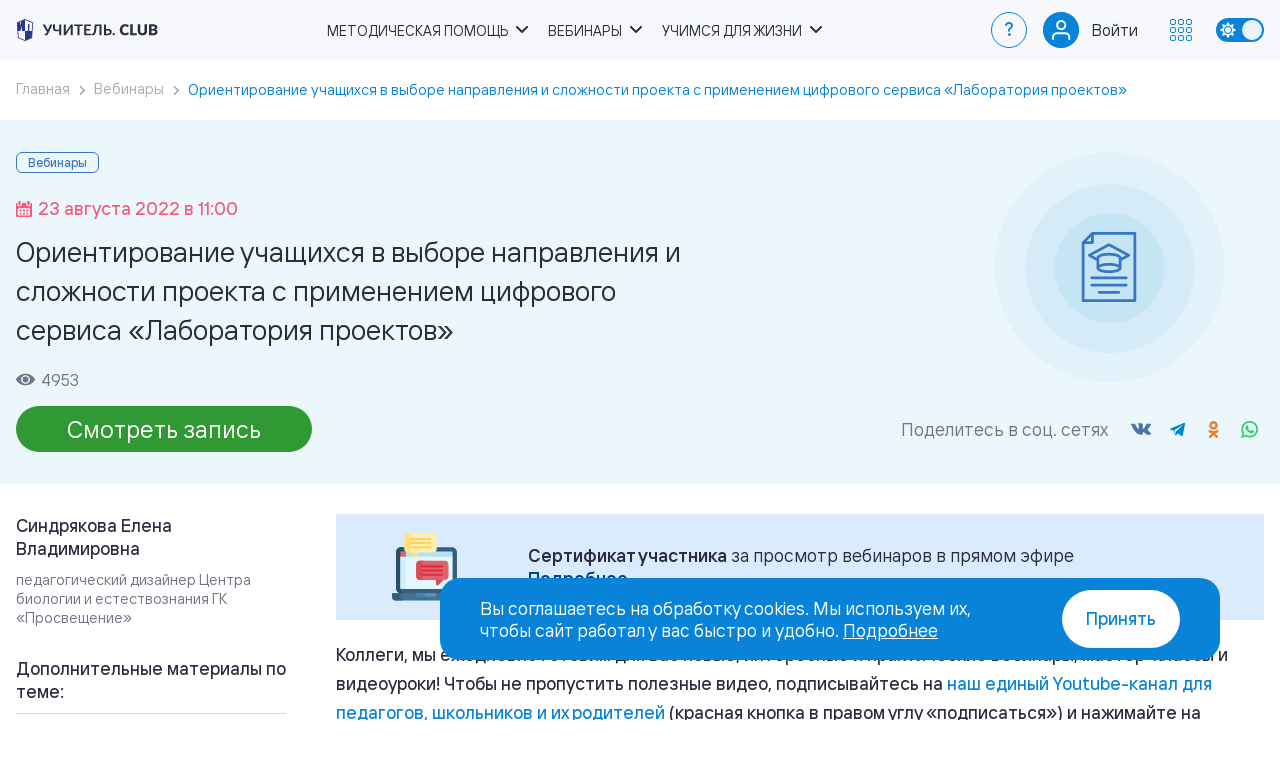

--- FILE ---
content_type: text/html; charset=UTF-8
request_url: https://uchitel.club/events/orientirovanie-ucashhixsya-v-vybore-napravleniya-i-sloznosti-proekta-s-primeneniem-cifrovogo-servisa-laboratoriya-proektov
body_size: 9128
content:
<!DOCTYPE html>
<html lang="ru" prefix="og: http://ogp.me/ns#">
<head>
    <title>Ориентирование учащихся в выборе направления и сложности проекта с применением цифрового сервиса «Лаборатория проектов» | Учитель.club</title>
    <meta charset="UTF-8">
    <meta name="viewport" content="width=device-width, initial-scale=1.0">
    <meta name="csrf-token" content="jF3uAQ3phWoNCFgdZGPosAqZFQKGrC5Al9ntlDwi">
    <meta name="description" content="Мероприятие из раздела Вебинары 23.08.2022 – Ориентирование учащихся в выборе направления и сложности проекта с применением цифрового сервиса «Лаборатория проектов» доступен для бесплатного просмотра и скачивания с сайта.">
        <meta name="yandex-verification" content="534fc570791e6622" />
    <meta name="yandex-verification" content="7e3eb6cdc89a2dde" />
    <meta name="google-site-verification" content="qcs6enYbxqmTIVu0cePHCFXH6HIZtdXrai79IjVXEBI" />
    <meta property="og:site_name" content="Учитель.club">
    <meta property="og:url" content="https://uchitel.club/events/orientirovanie-ucashhixsya-v-vybore-napravleniya-i-sloznosti-proekta-s-primeneniem-cifrovogo-servisa-laboratoriya-proektov">
    <meta property="og:type" content="website">
    <meta property="og:title" content="Ориентирование учащихся в выборе направления и сложности проекта с применением цифрового сервиса «Лаборатория проектов» | Учитель.club">
    <meta property="og:description" content="Мероприятие из раздела Вебинары 23.08.2022 – Ориентирование учащихся в выборе направления и сложности проекта с применением цифрового сервиса «Лаборатория проектов» доступен для бесплатного просмотра и скачивания с сайта.">
    <meta property="og:image" content="https://uchitel.club/apple-touch-icon-180x180.png">
    <meta property="og:image:width" content="180" />
    <meta property="og:image:height" content="180" />
    <link rel="canonical" href="https://uchitel.club/events/orientirovanie-ucashhixsya-v-vybore-napravleniya-i-sloznosti-proekta-s-primeneniem-cifrovogo-servisa-laboratoriya-proektov">
    <link rel="apple-touch-icon" sizes="57x57" href="https://uchitel.club/apple-touch-icon-57x57.png"/>
    <link rel="apple-touch-icon" sizes="57x57" href="https://uchitel.club/apple-touch-icon-60x60.png"/>
    <link rel="apple-touch-icon" sizes="72x72" href="https://uchitel.club/apple-touch-icon-72x72.png"/>
    <link rel="apple-touch-icon" sizes="72x72" href="https://uchitel.club/apple-touch-icon-76x76.png"/>
    <link rel="apple-touch-icon" sizes="114x114" href="https://uchitel.club/apple-touch-icon-114x114.png"/>
    <link rel="apple-touch-icon" sizes="120x120" href="https://uchitel.club/apple-touch-icon-120x120.png"/>
    <link rel="apple-touch-icon" sizes="144x144" href="https://uchitel.club/apple-touch-icon-144x144.png"/>
    <link rel="apple-touch-icon" sizes="152x152" href="https://uchitel.club/apple-touch-icon-152x152.png"/>
    <link rel="apple-touch-icon" sizes="180x180" href="https://uchitel.club/apple-touch-icon-180x180.png"/>
    <link rel="icon" type="image/png" sizes="96x96" href="https://uchitel.club/favicon-96x96.png" />
    <link rel="icon" type="image/png" sizes="32x32" href="https://uchitel.club/favicon-32x32.png" />
    <link rel="icon" type="image/png" sizes="16x16" href="https://uchitel.club/favicon-16x16.png" />
    <link rel="preload" as="style" href="https://uchitel.club/build/assets/app-a40bbc34.css" /><link rel="stylesheet" href="https://uchitel.club/build/assets/app-a40bbc34.css" />        <style >[wire\:loading], [wire\:loading\.delay], [wire\:loading\.inline-block], [wire\:loading\.inline], [wire\:loading\.block], [wire\:loading\.flex], [wire\:loading\.table], [wire\:loading\.grid], [wire\:loading\.inline-flex] {display: none;}[wire\:loading\.delay\.shortest], [wire\:loading\.delay\.shorter], [wire\:loading\.delay\.short], [wire\:loading\.delay\.long], [wire\:loading\.delay\.longer], [wire\:loading\.delay\.longest] {display:none;}[wire\:offline] {display: none;}[wire\:dirty]:not(textarea):not(input):not(select) {display: none;}input:-webkit-autofill, select:-webkit-autofill, textarea:-webkit-autofill {animation-duration: 50000s;animation-name: livewireautofill;}@keyframes livewireautofill { from {} }</style>
    <script>
    function updateTheme() {
        if (!('theme' in localStorage)) {
            if (window.matchMedia && window.matchMedia('(prefers-color-scheme: dark)').matches) {
                localStorage.theme = 'dark';
            } else {
                localStorage.theme = 'light';
            }
        }

        switch (localStorage.theme) {
            case 'dark':
                document.documentElement.classList.add('dark');
                document.documentElement.setAttribute('color-theme', 'dark');
                break;

            case 'light':
                document.documentElement.classList.remove('dark');
                document.documentElement.setAttribute('color-theme', 'light');
                break;
        }
    }

    updateTheme();
</script>
            <!-- Google Tag Manager -->
        <script>(function (w, d, s, l, i) {
                w[l] = w[l] || [];
                w[l].push({
                    'gtm.start':
                        new Date().getTime(), event: 'gtm.js'
                });
                var f = d.getElementsByTagName(s)[0],
                    j = d.createElement(s), dl = l != 'dataLayer' ? '&l=' + l : '';
                j.async = true;
                j.src =
                    'https://www.googletagmanager.com/gtm.js?id=' + i + dl;
                f.parentNode.insertBefore(j, f);
            })(window, document, 'script', 'dataLayer', 'GTM-WLDKF4R');</script>
        <!-- End Google Tag Manager -->
        <!-- Google Tag Manager -->
        <script>(function (w, d, s, l, i) {
                w[l] = w[l] || [];
                w[l].push({
                    'gtm.start':
                        new Date().getTime(), event: 'gtm.js'
                });
                var f = d.getElementsByTagName(s)[0],
                    j = d.createElement(s), dl = l != 'dataLayer' ? '&l=' + l : '';
                j.async = true;
                j.src =
                    'https://www.googletagmanager.com/gtm.js?id=' + i + dl;
                f.parentNode.insertBefore(j, f);
            })(window, document, 'script', 'dataLayer', 'GTM-MZXHZFP');</script>
        <!-- End Google Tag Manager -->
    </head>
<body>
<header class="header">
    <div class="container">
        <a href="https://uchitel.club" class="logo">
            <div class="logo__prosv">
                <svg role="img" aria-label="Логотип Просвещение."><use href="https://uchitel.club/images/logo.svg#logo-prosv"></use></svg>
            </div>
            <div class="logo__prosv-small">
                <svg role="img" aria-label="Логотип Просвещение."><use href="https://uchitel.club/images/logo.svg#logo-prosv-small"></use></svg>
            </div>
            <div class="logo__image">
                <svg role="img" aria-label="Логотип Учитель Клаб."><use href="https://uchitel.club/images/logo.svg#logo"></use></svg>
            </div>
        </a>

        <nav class="nav">
            <ul class="menu">
                <li class="menu__item has-submenu">
                    <span class="menu__link">Методическая помощь</span>
                    <ul class="submenu">
                        <li class="submenu__item"><a href="https://uchitel.club/fgos" class="submenu__link">Работаем по ФОП и ФРП</a></li>
                        <li class="submenu__item"><a href="https://uchitel.club/constructor-profile-school" class="submenu__link">Навигатор профильной школы</a></li>
                        <li class="submenu__item"><a href="https://uchitel.club/workshops-list" class="submenu__link">Методические мастерские</a></li>
                        <li class="submenu__item"><a href="https://uchitel.club/school-workshops-list" class="submenu__link">Мастерские школ</a></li>
                        <li class="submenu__item"><a href="https://uchitel.club/workshops-proaktiv-klassnyh" class="submenu__link">Мастерские классных руководителей</a></li>
                        <li class="submenu__item"><a href="https://uchitel.club/fpu858" class="submenu__link">Федеральный перечень учебников</a></li>
                        <li class="submenu__item"><a href="https://prosv.ru/catalog/metodicheskie-posobiya/?utm_source=uchitelclub&utm_medium=header" target="_blank" class="submenu__link">Рабочие программы</a></li>
                        <li class="submenu__item"><a href="https://uchitel.club/courses" class="submenu__link">Повышение квалификации</a></li>
                        <li class="submenu__item"><a href="https://prosv.ru/umk/?utm_medium=header&utm_source=uchitelclub" target="_blank" class="submenu__link">УМК</a></li>
                        <li class="submenu__item"><a href="https://uchitel.club/vospitatelnaya-rabota" class="submenu__link">Воспитательная работа</a></li>
                    </ul>
                </li>
                <li class="menu__item has-submenu">
                    <span class="menu__link">Вебинары</span>
                    <ul class="submenu">
                        <li class="submenu__item"><a href="https://uchitel.club/webinars" class="submenu__link">Вебинары для педагогов</a></li>
                        <li class="submenu__item"><a href="https://uchitel.club/conferences-list" class="submenu__link">Онлайн-конференции</a></li>
                        <li class="submenu__item"><a href="https://uchitel.club/webinars/roditelskiy-universitet" class="submenu__link">Вебинары для родителей</a></li>
                    </ul>
                </li>
                <li class="menu__item has-submenu">
                    <span class="menu__link">Учимся для жизни</span>
                    <ul class="submenu">
                        <li class="submenu__item"><a href="https://uchitel.club/profskills" class="submenu__link">Профориентация</a></li>
                        <li class="submenu__item"><a href="https://uchitel.club/lifeskills" class="submenu__link">Школа вопросов 21 века</a></li>
                        <li class="submenu__item"><a href="https://uchitel.club/culturalcode" class="submenu__link">Код искусства</a></li>
                        <li class="submenu__item"><a href="https://uchitel.club/vk-meetings" target="_blank" class="submenu__link">Просто детский сад</a></li>
                    </ul>
                </li>
            </ul>
        </nav>

        <div class="nav-wrap">
            <a href="https://prosv.ru/help?utm_source=uchitelclub&utm_medium=header" target="_blank" class="nav-faq">?</a>

            <div class="nav-user">
                                                <div class="nav-user__toggle nav-user__login">
                    <div class="nav-user__icon">
                        <img src="https://uchitel.club/images/icons/user-empty.svg" alt="">
                    </div>
                    <a href="https://uchitel.club/auth/login" class="nav-user__name" rel="nofollow">Войти</a>
                </div>
                            </div>

            <div class="nav-btn">
                <div class="nav-btn__toggle">
                    <svg>
                        <use href="https://uchitel.club/images/icons/icons-nav.svg#icon"></use>
                    </svg>
                </div>
                <div class="nav-dropdown">
                    <div class="nav-dropdown__header">Сайты и проекты</div>
                    <div class="nav-dropdown-close"></div>
                    <div class="nav-dropdown__list">
                        <a href="https://prosv.ru/?utm_source=uchitel.club&utm_medium=top-menu" class="nav-dropdown__link" target="_blank">
                            <div class="nav-dropdown__logo"><img src="https://uchitel.club/images/logos/logo-prosv-s.svg" alt=""></div>
                            <div class="nav-dropdown__title">Издательство <br>«Просвещение»</div>
                        </a>
                        <a href="https://prosv.ru/catalog-all/?utm_source=uchitel.club&utm_medium=top-menu" class="nav-dropdown__link" target="_blank">
                            <div class="nav-dropdown__logo"><img src="https://uchitel.club/images/logos/logo-shop-s.svg" alt=""></div>
                            <div class="nav-dropdown__title">Каталог</div>
                        </a>
                        <a href="https://lecta.ru/?utm_source=uchitel.club&utm_medium=top-menu" class="nav-dropdown__link" target="_blank">
                            <div class="nav-dropdown__logo"><img src="https://uchitel.club/images/logos/logo-lecta-s.svg" alt=""></div>
                            <div class="nav-dropdown__title">Образовательная <br>платформа <br>LECTA</div>
                        </a>
                        <a href="https://academy.prosv.ru?utm_source=uchitel.club&utm_medium=top-menu" class="nav-dropdown__link" target="_blank">
                            <div class="nav-dropdown__logo"><img src="https://uchitel.club/images/logos/logo-academ-s.svg" alt=""></div>
                            <div class="nav-dropdown__title">Академия <br>«Просвещение»</div>
                        </a>
                        <a href="https://parents.university/?utm_source=uchitel.club&utm_medium=top-menu" class="nav-dropdown__link" target="_blank">
                            <div class="nav-dropdown__logo"><img src="https://uchitel.club/images/logos/logo-parents-s.svg" alt=""></div>
                            <div class="nav-dropdown__title">Родительский <br>университет</div>
                        </a>
                        <a href="https://rutube.ru/channel/15963321/?utm_source=uchitel.club&utm_medium=top-menu" class="nav-dropdown__link" target="_blank" rel="nofollow">
                            <div class="nav-dropdown__logo"><img src="https://uchitel.club/images/logos/logo-video-s.svg" alt=""></div>
                            <div class="nav-dropdown__title">Просвещение. <br>Поддержка</div>
                        </a>
                        <a href="https://safetylesson.prosv.ru/?utm_source=uchitel.club&utm_medium=top-menu" class="nav-dropdown__link" target="_blank">
                            <div class="nav-dropdown__logo"><img src="https://uchitel.club/images/logos/logo-safetylesson-s.svg" alt=""></div>
                            <div class="nav-dropdown__title">Урок <br>безопасности</div>
                        </a>
                        <a href="https://chemistry.prosv.ru/?utm_source=uchitel.club&utm_medium=top-menu" class="nav-dropdown__link" target="_blank">
                            <div class="nav-dropdown__logo"><img src="https://uchitel.club/images/logos/logo-chemistry-s.svg" alt=""></div>
                            <div class="nav-dropdown__title">Химический <br>диктант</div>
                        </a>
                        <a href="https://pobeda.prosv.ru?utm_source=uchitel.club&utm_medium=top-menu" class="nav-dropdown__link" target="_blank">
                            <div class="nav-dropdown__logo"><img src="https://uchitel.club/images/logos/logo-pobeda-s.svg" alt=""></div>
                            <div class="nav-dropdown__title">Наша<br>Победа</div>
                        </a>
                    </div>
                </div>
            </div>

            <div class="theme-toggle">
                <span class="theme-toggle__item"></span>
            </div>

            <div class="mobile-menu"></div>
        </div>

        <div class="mobile-close"></div>
    </div>
</header>
<main>
    <section class="section-breadcumbs">
    <div class="container">
        <ul itemscope itemtype="https://schema.org/BreadcrumbList" class="breadcrumbs">
            <li itemprop="itemListElement" itemscope itemtype="https://schema.org/ListItem" class="breadcrumbs__item">
                <a itemprop="item" href="https://uchitel.club" class="breadcrumbs__link"><span class="breadcrumbs__text" itemprop="name">Главная</span></a>
                <meta itemprop="position" content="1">
            </li>
                                                                        <li itemprop="itemListElement" itemscope itemtype="https://schema.org/ListItem" class="breadcrumbs__item">
                            <a itemprop="item" href="https://uchitel.club/webinars" class="breadcrumbs__link"><span class="breadcrumbs__text" itemprop="name">Вебинары</span></a>
                            <meta itemprop="position" content="2">
                        </li>
                                                                                                                        <li itemprop="itemListElement" itemscope itemtype="https://schema.org/ListItem" class="breadcrumbs__item active">
                            <span class="breadcrumbs__text" itemprop="name">Ориентирование учащихся в выборе направления и сложности проекта с применением цифрового сервиса «Лаборатория проектов»</span>
                            <meta itemprop="position" content="3" />
                        </li>
                                                        </ul>
    </div>
</section>
        <section id="caption-section" class="event-header" itemscope itemtype="http://schema.org/Event">
        <div class="container">
            <div class="event-header__description" itemprop="description" content="Мероприятие из раздела Вебинары 23.08.2022 – Ориентирование учащихся в выборе направления и сложности проекта с применением цифрового сервиса «Лаборатория проектов» доступен для бесплатного просмотра и скачивания с сайта.">
                <!--noindex-->
                    <div class="event-header__tag">
                        <div class="event-header__tag-item">Вебинары</div>
                                                                    </div>
                <!--/noindex-->
                <div class="event-header__date">
                    <svg class="event-header__date-icon" xmlns="http://www.w3.org/2000/svg" viewBox="0 0 14 14"><path d="M12.716 13.999H1.283c-.709 0-1.283-.57-1.283-1.263V2.811c0-.68.562-1.233 1.246-1.254v1.694c0 .766.635 1.382 1.418 1.382h.894c.783 0 1.426-.616 1.426-1.382v-1.7h4.031v1.7c0 .766.644 1.382 1.427 1.382h.894c.783 0 1.418-.616 1.418-1.382V1.557c.684.021 1.246.574 1.246 1.254v9.925c0 .692-.576 1.263-1.284 1.263zm-.378-7.007c0-.3-.248-.543-.555-.543H2.192a.549.549 0 0 0-.555.543v5.126c0 .3.248.543.555.543h9.591a.549.549 0 0 0 .555-.543V6.992zm-1.937 4.928H9.267a.322.322 0 0 1-.325-.318v-1.109c0-.175.146-.317.325-.317h1.134c.179 0 .325.142.325.317v1.109a.322.322 0 0 1-.325.318zm0-2.771H9.267a.321.321 0 0 1-.325-.317v-1.11a.32.32 0 0 1 .325-.317h1.134a.32.32 0 0 1 .325.317v1.11a.321.321 0 0 1-.325.317zM7.567 11.92H6.433a.322.322 0 0 1-.325-.318v-1.109c0-.175.146-.317.325-.317h1.134c.179 0 .325.142.325.317v1.109a.322.322 0 0 1-.325.318zm0-2.771H6.433a.321.321 0 0 1-.325-.317v-1.11a.32.32 0 0 1 .325-.317h1.134a.32.32 0 0 1 .325.317v1.11a.321.321 0 0 1-.325.317zM4.732 11.92H3.598a.32.32 0 0 1-.324-.318v-1.109a.32.32 0 0 1 .324-.317h1.134c.18 0 .326.142.326.317v1.109a.322.322 0 0 1-.326.318zm0-2.771H3.598a.32.32 0 0 1-.324-.317v-1.11a.32.32 0 0 1 .324-.317h1.134c.18 0 .326.141.326.317v1.11a.322.322 0 0 1-.326.317zm6.583-5.424h-.885a.48.48 0 0 1-.486-.475V.474a.48.48 0 0 1 .486-.475h.885a.48.48 0 0 1 .486.475V3.25a.48.48 0 0 1-.486.475zm-7.77 0h-.884a.48.48 0 0 1-.487-.475V.474a.48.48 0 0 1 .487-.475h.884a.48.48 0 0 1 .486.475V3.25a.48.48 0 0 1-.486.475z"/></svg>
                    <span class="event-header__date-title" itemprop="startDate" content="2022-08-23T11:00:00">23 августа 2022 в 11:00</span>
                </div>
                <h1 itemprop="name">Ориентирование учащихся в выборе направления и сложности проекта с применением цифрового сервиса «Лаборатория проектов»</h1>
                <div class="event-header__views">
                    <svg class="event-header__views-icon" xmlns="http://www.w3.org/2000/svg" viewBox="0 0 18 11"><path fill-rule="evenodd" clip-rule="evenodd" d="M9 0c3.744 0 7.031 1.913 8.792 4.772a1.387 1.387 0 0 1 0 1.456C16.032 9.087 12.744 11 9 11 5.256 11 1.969 9.088.208 6.228a1.388 1.388 0 0 1 0-1.456C1.968 1.913 5.256 0 9 0ZM6.639 8.88c.699.447 1.52.685 2.361.685.558 0 1.111-.104 1.627-.309a4.266 4.266 0 0 0 1.379-.88c.395-.378.708-.827.921-1.32a3.911 3.911 0 0 0-.393-3.815 4.215 4.215 0 0 0-1.908-1.497 4.43 4.43 0 0 0-2.455-.231 4.313 4.313 0 0 0-2.176 1.112c-.595.569-1 1.293-1.163 2.082a3.901 3.901 0 0 0 .241 2.349A4.11 4.11 0 0 0 6.64 8.88Zm2.335-.6a2.807 2.807 0 1 0 0-5.613 2.807 2.807 0 0 0 0 5.613Z"/></svg>
                    <span class="event-header__views-title">4953</span>
                </div>
                <div class="event-header__bottom">
                    <div class="event-header__buttons" xmlns:wire="http://www.w3.org/1999/xhtml">
                        <a class="btn btn--success" href="#video" data-scroll="#video">
                <span class="btn__title">Смотреть запись</span>
            </a>
            
    </div>

                    <div class="event-header__social">
                        <div class="event-header__social-title">Поделитесь в соц. сетях</div>
                        <div class="social-share mat-social__block-icons">
    <div class="social-share__container">
        <ul class="social-share__list">
                            <li class="social-share__item social-share__item_service_vkontakte">
                    <a onclick="return !window.open(this.href, 'vkontakte', 'width=535,height=300')" class="social-share__link" href="https://vk.com/share.php?url=https%3A%2F%2Fuchitel.club%2Fevents%2Forientirovanie-ucashhixsya-v-vybore-napravleniya-i-sloznosti-proekta-s-primeneniem-cifrovogo-servisa-laboratoriya-proektov&amp;title=%D0%9E%D1%80%D0%B8%D0%B5%D0%BD%D1%82%D0%B8%D1%80%D0%BE%D0%B2%D0%B0%D0%BD%D0%B8%D0%B5+%D1%83%D1%87%D0%B0%D1%89%D0%B8%D1%85%D1%81%D1%8F+%D0%B2+%D0%B2%D1%8B%D0%B1%D0%BE%D1%80%D0%B5+%D0%BD%D0%B0%D0%BF%D1%80%D0%B0%D0%B2%D0%BB%D0%B5%D0%BD%D0%B8%D1%8F+%D0%B8+%D1%81%D0%BB%D0%BE%D0%B6%D0%BD%D0%BE%D1%81%D1%82%D0%B8+%D0%BF%D1%80%D0%BE%D0%B5%D0%BA%D1%82%D0%B0+%D1%81+%D0%BF%D1%80%D0%B8%D0%BC%D0%B5%D0%BD%D0%B5%D0%BD%D0%B8%D0%B5%D0%BC+%D1%86%D0%B8%D1%84%D1%80%D0%BE%D0%B2%D0%BE%D0%B3%D0%BE+%D1%81%D0%B5%D1%80%D0%B2%D0%B8%D1%81%D0%B0+%C2%AB%D0%9B%D0%B0%D0%B1%D0%BE%D1%80%D0%B0%D1%82%D0%BE%D1%80%D0%B8%D1%8F+%D0%BF%D1%80%D0%BE%D0%B5%D0%BA%D1%82%D0%BE%D0%B2%C2%BB" rel="nofollow noopener" target="_blank">
                        <span class="social-share__badge">
                            <span class="social-share__icon"></span>
                        </span>
                    </a>
                </li>
                            <li class="social-share__item social-share__item_service_telegram">
                    <a onclick="return !window.open(this.href, 'telegram', 'width=535,height=300')" class="social-share__link" href="https://t.me/share/url?url=https%3A%2F%2Fuchitel.club%2Fevents%2Forientirovanie-ucashhixsya-v-vybore-napravleniya-i-sloznosti-proekta-s-primeneniem-cifrovogo-servisa-laboratoriya-proektov&amp;text=%D0%9E%D1%80%D0%B8%D0%B5%D0%BD%D1%82%D0%B8%D1%80%D0%BE%D0%B2%D0%B0%D0%BD%D0%B8%D0%B5+%D1%83%D1%87%D0%B0%D1%89%D0%B8%D1%85%D1%81%D1%8F+%D0%B2+%D0%B2%D1%8B%D0%B1%D0%BE%D1%80%D0%B5+%D0%BD%D0%B0%D0%BF%D1%80%D0%B0%D0%B2%D0%BB%D0%B5%D0%BD%D0%B8%D1%8F+%D0%B8+%D1%81%D0%BB%D0%BE%D0%B6%D0%BD%D0%BE%D1%81%D1%82%D0%B8+%D0%BF%D1%80%D0%BE%D0%B5%D0%BA%D1%82%D0%B0+%D1%81+%D0%BF%D1%80%D0%B8%D0%BC%D0%B5%D0%BD%D0%B5%D0%BD%D0%B8%D0%B5%D0%BC+%D1%86%D0%B8%D1%84%D1%80%D0%BE%D0%B2%D0%BE%D0%B3%D0%BE+%D1%81%D0%B5%D1%80%D0%B2%D0%B8%D1%81%D0%B0+%C2%AB%D0%9B%D0%B0%D0%B1%D0%BE%D1%80%D0%B0%D1%82%D0%BE%D1%80%D0%B8%D1%8F+%D0%BF%D1%80%D0%BE%D0%B5%D0%BA%D1%82%D0%BE%D0%B2%C2%BB" rel="nofollow noopener" target="_blank">
                        <span class="social-share__badge">
                            <span class="social-share__icon"></span>
                        </span>
                    </a>
                </li>
                            <li class="social-share__item social-share__item_service_odnoklassniki">
                    <a onclick="return !window.open(this.href, 'odnoklassniki', 'width=535,height=300')" class="social-share__link" href="https://connect.ok.ru/offer?url=https%3A%2F%2Fuchitel.club%2Fevents%2Forientirovanie-ucashhixsya-v-vybore-napravleniya-i-sloznosti-proekta-s-primeneniem-cifrovogo-servisa-laboratoriya-proektov&amp;title=%D0%9E%D1%80%D0%B8%D0%B5%D0%BD%D1%82%D0%B8%D1%80%D0%BE%D0%B2%D0%B0%D0%BD%D0%B8%D0%B5+%D1%83%D1%87%D0%B0%D1%89%D0%B8%D1%85%D1%81%D1%8F+%D0%B2+%D0%B2%D1%8B%D0%B1%D0%BE%D1%80%D0%B5+%D0%BD%D0%B0%D0%BF%D1%80%D0%B0%D0%B2%D0%BB%D0%B5%D0%BD%D0%B8%D1%8F+%D0%B8+%D1%81%D0%BB%D0%BE%D0%B6%D0%BD%D0%BE%D1%81%D1%82%D0%B8+%D0%BF%D1%80%D0%BE%D0%B5%D0%BA%D1%82%D0%B0+%D1%81+%D0%BF%D1%80%D0%B8%D0%BC%D0%B5%D0%BD%D0%B5%D0%BD%D0%B8%D0%B5%D0%BC+%D1%86%D0%B8%D1%84%D1%80%D0%BE%D0%B2%D0%BE%D0%B3%D0%BE+%D1%81%D0%B5%D1%80%D0%B2%D0%B8%D1%81%D0%B0+%C2%AB%D0%9B%D0%B0%D0%B1%D0%BE%D1%80%D0%B0%D1%82%D0%BE%D1%80%D0%B8%D1%8F+%D0%BF%D1%80%D0%BE%D0%B5%D0%BA%D1%82%D0%BE%D0%B2%C2%BB" rel="nofollow noopener" target="_blank">
                        <span class="social-share__badge">
                            <span class="social-share__icon"></span>
                        </span>
                    </a>
                </li>
                            <li class="social-share__item social-share__item_service_whatsapp">
                    <a onclick="return !window.open(this.href, 'whatsapp', 'width=535,height=300')" class="social-share__link" href="https://api.whatsapp.com/send?text=%D0%9E%D1%80%D0%B8%D0%B5%D0%BD%D1%82%D0%B8%D1%80%D0%BE%D0%B2%D0%B0%D0%BD%D0%B8%D0%B5+%D1%83%D1%87%D0%B0%D1%89%D0%B8%D1%85%D1%81%D1%8F+%D0%B2+%D0%B2%D1%8B%D0%B1%D0%BE%D1%80%D0%B5+%D0%BD%D0%B0%D0%BF%D1%80%D0%B0%D0%B2%D0%BB%D0%B5%D0%BD%D0%B8%D1%8F+%D0%B8+%D1%81%D0%BB%D0%BE%D0%B6%D0%BD%D0%BE%D1%81%D1%82%D0%B8+%D0%BF%D1%80%D0%BE%D0%B5%D0%BA%D1%82%D0%B0+%D1%81+%D0%BF%D1%80%D0%B8%D0%BC%D0%B5%D0%BD%D0%B5%D0%BD%D0%B8%D0%B5%D0%BC+%D1%86%D0%B8%D1%84%D1%80%D0%BE%D0%B2%D0%BE%D0%B3%D0%BE+%D1%81%D0%B5%D1%80%D0%B2%D0%B8%D1%81%D0%B0+%C2%AB%D0%9B%D0%B0%D0%B1%D0%BE%D1%80%D0%B0%D1%82%D0%BE%D1%80%D0%B8%D1%8F+%D0%BF%D1%80%D0%BE%D0%B5%D0%BA%D1%82%D0%BE%D0%B2%C2%BB https%3A%2F%2Fuchitel.club%2Fevents%2Forientirovanie-ucashhixsya-v-vybore-napravleniya-i-sloznosti-proekta-s-primeneniem-cifrovogo-servisa-laboratoriya-proektov" rel="nofollow noopener" target="_blank">
                        <span class="social-share__badge">
                            <span class="social-share__icon"></span>
                        </span>
                    </a>
                </li>
                    </ul>
    </div>
</div>

                    </div>
                </div>

                            </div>
            <div class="event-header__image">
                <svg class="event-header__image-icon"><use href="https://uchitel.club/images/icons/icons-subject.svg?v1#icon-subject-"></use></svg>
            </div>
        </div>
    </section>

    <div class="material-content">
        <div class="container content-sidebar clearfix">
                            <aside class="aside-author-section" aria-label="speakers">
                                            <div class="aside-author">
                                                        <div class="aside-author__block-text">
                                <div class="aside-author__name">Синдрякова Елена Владимировна</div>
                            </div>
                            <div class="aside-author__desc">педагогический дизайнер Центра биологии и естествознания ГК «Просвещение»</div>
                        </div>
                                    </aside>
                        <div class="article-section">
                    <div class="event-insert event-insert--type--certificate">
    <div class="event-insert__wrap">
                    <img src="https://uchitel.club/uploads/2025/03/xsUmuGktWXhF57Z4PLPkSN7iE6EZsUfcHho4csAt.svg" class="event-insert__img" alt="">
        
        <div class="event-insert__info">
                        <div class="event-insert__text"><strong>Сертификат участника</strong> за&nbsp;просмотр вебинаров в&nbsp;прямом эфире <br><a href="https://prosv.ru/help/vebinary-kursy-konferencii/#kak_poluchit_sertifikat_uchastnika_" target="_blank">Подробнее</a></div>
        </div>
    </div>
</div>

                <article class="mat-article mat-article__text">
                    <div id="detailText" itemprop="description">
                        <p><strong>Коллеги, мы ежедневно готовим для вас новые, интересные и практические вебинары, мастер-классы и видеоуроки! Чтобы не пропустить полезные видео, подписывайтесь на</strong><a href="https://www.youtube.com/channel/UCkHvYIjNfPSWU8M4CmRsg8w"><strong> наш единый Youtube-канал для педагогов, школьников и их родителей</strong></a><strong> (красная кнопка в правом углу «подписаться») и нажимайте на колокольчик.</strong></p><span><strong>На вебинаре рассмотрим:</strong></span><span>&nbsp;</span><ul><li>методические рекомендации по организации проектной деятельности с продукцией издательства «Просвещение»;</li><li>использование печатных пособий и цифрового сервиса <a href="https://media.prosv.ru/lsp/?utm_source=uchitel.club&amp;utm_medium=webinar&amp;utm_campaign=orientirovanie_23_08_2022" target="_blank" rel="nofollow noopener noreferrer"><strong>«Лаборатория проектов»</strong></a>.</li></ul><span>&nbsp;</span>
                    </div>

                                                                        <div class="mat-article__yt-video" id="video">
                                <iframe src="https://youtube.com/embed/PnJWXLyPl9Q" style="border: none" allow="accelerometer; clipboard-write; encrypted-media; gyroscope; picture-in-picture" allowfullscreen title=""></iframe>
                            </div>
                        
                                                            </article>

                <div class="event-insert event-insert--type--warning">
    <div class="event-insert__wrap">
                    <svg class="event-insert__img" style="fill: #4d88ce">
                <use href="https://uchitel.club/images/icons/icons-sprite.svg#ico-warning"></use>
            </svg>
        
        <div class="event-insert__info">
                        <div class="event-insert__text"><strong>Скидка 15%</strong> участникам онлайн-мероприятий на весь ассортимент в <a href="https://prosv.ru/catalog-all/?utm_source=uchitel.club&utm_medium=webinar-page">каталоге</a> по промокоду <strong style="color:#f6597a;">webprosv</strong>.</div>
        </div>
    </div>
</div>

                                    <div class="mat-downloads">
                        <div class="mat-downloads__container">
                                                        <div class="mat-downloads__row">
                                <svg class="mat-downloads__ico-pdf">
                                    <use href="https://uchitel.club/images/icons/icons-doc-pdf.svg#icon"></use>
                                </svg>
                                <div class="mat-downloads__title">Презентация. Ориентирование учащихся в выборе направления и сложности проекта с применением цифрового сервиса «Лаборатория проектов».pdf</div>
                                <a href="#access" data-modal="access" target="_blank" class="mat-downloads__button item-download-button" title="Скачать: Презентация. Ориентирование учащихся в выборе направления и сложности проекта с применением цифрового сервиса «Лаборатория проектов».pdf" download>
                                    <svg class="item-download-button__ico">
                                        <use href="https://uchitel.club/images/icons/icons-download.svg#icon"></use>
                                    </svg>
                                    <span class="item-download-button__text">Скачать</span>
                                </a>
                            </div>
                                                    </div>
                    </div>
                
                                <div class="mat-social">
                    <div class="mat-social__row">
                        <div class="mat-social__text">Поделитесь в соц.сетях</div>
                        <div class="social-share mat-social__block-icons">
    <div class="social-share__container">
        <ul class="social-share__list">
                            <li class="social-share__item social-share__item_service_vkontakte">
                    <a onclick="return !window.open(this.href, 'vkontakte', 'width=535,height=300')" class="social-share__link" href="https://vk.com/share.php?url=https%3A%2F%2Fuchitel.club%2Fevents%2Forientirovanie-ucashhixsya-v-vybore-napravleniya-i-sloznosti-proekta-s-primeneniem-cifrovogo-servisa-laboratoriya-proektov&amp;title=%D0%9E%D1%80%D0%B8%D0%B5%D0%BD%D1%82%D0%B8%D1%80%D0%BE%D0%B2%D0%B0%D0%BD%D0%B8%D0%B5+%D1%83%D1%87%D0%B0%D1%89%D0%B8%D1%85%D1%81%D1%8F+%D0%B2+%D0%B2%D1%8B%D0%B1%D0%BE%D1%80%D0%B5+%D0%BD%D0%B0%D0%BF%D1%80%D0%B0%D0%B2%D0%BB%D0%B5%D0%BD%D0%B8%D1%8F+%D0%B8+%D1%81%D0%BB%D0%BE%D0%B6%D0%BD%D0%BE%D1%81%D1%82%D0%B8+%D0%BF%D1%80%D0%BE%D0%B5%D0%BA%D1%82%D0%B0+%D1%81+%D0%BF%D1%80%D0%B8%D0%BC%D0%B5%D0%BD%D0%B5%D0%BD%D0%B8%D0%B5%D0%BC+%D1%86%D0%B8%D1%84%D1%80%D0%BE%D0%B2%D0%BE%D0%B3%D0%BE+%D1%81%D0%B5%D1%80%D0%B2%D0%B8%D1%81%D0%B0+%C2%AB%D0%9B%D0%B0%D0%B1%D0%BE%D1%80%D0%B0%D1%82%D0%BE%D1%80%D0%B8%D1%8F+%D0%BF%D1%80%D0%BE%D0%B5%D0%BA%D1%82%D0%BE%D0%B2%C2%BB" rel="nofollow noopener" target="_blank">
                        <span class="social-share__badge">
                            <span class="social-share__icon"></span>
                        </span>
                    </a>
                </li>
                            <li class="social-share__item social-share__item_service_telegram">
                    <a onclick="return !window.open(this.href, 'telegram', 'width=535,height=300')" class="social-share__link" href="https://t.me/share/url?url=https%3A%2F%2Fuchitel.club%2Fevents%2Forientirovanie-ucashhixsya-v-vybore-napravleniya-i-sloznosti-proekta-s-primeneniem-cifrovogo-servisa-laboratoriya-proektov&amp;text=%D0%9E%D1%80%D0%B8%D0%B5%D0%BD%D1%82%D0%B8%D1%80%D0%BE%D0%B2%D0%B0%D0%BD%D0%B8%D0%B5+%D1%83%D1%87%D0%B0%D1%89%D0%B8%D1%85%D1%81%D1%8F+%D0%B2+%D0%B2%D1%8B%D0%B1%D0%BE%D1%80%D0%B5+%D0%BD%D0%B0%D0%BF%D1%80%D0%B0%D0%B2%D0%BB%D0%B5%D0%BD%D0%B8%D1%8F+%D0%B8+%D1%81%D0%BB%D0%BE%D0%B6%D0%BD%D0%BE%D1%81%D1%82%D0%B8+%D0%BF%D1%80%D0%BE%D0%B5%D0%BA%D1%82%D0%B0+%D1%81+%D0%BF%D1%80%D0%B8%D0%BC%D0%B5%D0%BD%D0%B5%D0%BD%D0%B8%D0%B5%D0%BC+%D1%86%D0%B8%D1%84%D1%80%D0%BE%D0%B2%D0%BE%D0%B3%D0%BE+%D1%81%D0%B5%D1%80%D0%B2%D0%B8%D1%81%D0%B0+%C2%AB%D0%9B%D0%B0%D0%B1%D0%BE%D1%80%D0%B0%D1%82%D0%BE%D1%80%D0%B8%D1%8F+%D0%BF%D1%80%D0%BE%D0%B5%D0%BA%D1%82%D0%BE%D0%B2%C2%BB" rel="nofollow noopener" target="_blank">
                        <span class="social-share__badge">
                            <span class="social-share__icon"></span>
                        </span>
                    </a>
                </li>
                            <li class="social-share__item social-share__item_service_odnoklassniki">
                    <a onclick="return !window.open(this.href, 'odnoklassniki', 'width=535,height=300')" class="social-share__link" href="https://connect.ok.ru/offer?url=https%3A%2F%2Fuchitel.club%2Fevents%2Forientirovanie-ucashhixsya-v-vybore-napravleniya-i-sloznosti-proekta-s-primeneniem-cifrovogo-servisa-laboratoriya-proektov&amp;title=%D0%9E%D1%80%D0%B8%D0%B5%D0%BD%D1%82%D0%B8%D1%80%D0%BE%D0%B2%D0%B0%D0%BD%D0%B8%D0%B5+%D1%83%D1%87%D0%B0%D1%89%D0%B8%D1%85%D1%81%D1%8F+%D0%B2+%D0%B2%D1%8B%D0%B1%D0%BE%D1%80%D0%B5+%D0%BD%D0%B0%D0%BF%D1%80%D0%B0%D0%B2%D0%BB%D0%B5%D0%BD%D0%B8%D1%8F+%D0%B8+%D1%81%D0%BB%D0%BE%D0%B6%D0%BD%D0%BE%D1%81%D1%82%D0%B8+%D0%BF%D1%80%D0%BE%D0%B5%D0%BA%D1%82%D0%B0+%D1%81+%D0%BF%D1%80%D0%B8%D0%BC%D0%B5%D0%BD%D0%B5%D0%BD%D0%B8%D0%B5%D0%BC+%D1%86%D0%B8%D1%84%D1%80%D0%BE%D0%B2%D0%BE%D0%B3%D0%BE+%D1%81%D0%B5%D1%80%D0%B2%D0%B8%D1%81%D0%B0+%C2%AB%D0%9B%D0%B0%D0%B1%D0%BE%D1%80%D0%B0%D1%82%D0%BE%D1%80%D0%B8%D1%8F+%D0%BF%D1%80%D0%BE%D0%B5%D0%BA%D1%82%D0%BE%D0%B2%C2%BB" rel="nofollow noopener" target="_blank">
                        <span class="social-share__badge">
                            <span class="social-share__icon"></span>
                        </span>
                    </a>
                </li>
                            <li class="social-share__item social-share__item_service_whatsapp">
                    <a onclick="return !window.open(this.href, 'whatsapp', 'width=535,height=300')" class="social-share__link" href="https://api.whatsapp.com/send?text=%D0%9E%D1%80%D0%B8%D0%B5%D0%BD%D1%82%D0%B8%D1%80%D0%BE%D0%B2%D0%B0%D0%BD%D0%B8%D0%B5+%D1%83%D1%87%D0%B0%D1%89%D0%B8%D1%85%D1%81%D1%8F+%D0%B2+%D0%B2%D1%8B%D0%B1%D0%BE%D1%80%D0%B5+%D0%BD%D0%B0%D0%BF%D1%80%D0%B0%D0%B2%D0%BB%D0%B5%D0%BD%D0%B8%D1%8F+%D0%B8+%D1%81%D0%BB%D0%BE%D0%B6%D0%BD%D0%BE%D1%81%D1%82%D0%B8+%D0%BF%D1%80%D0%BE%D0%B5%D0%BA%D1%82%D0%B0+%D1%81+%D0%BF%D1%80%D0%B8%D0%BC%D0%B5%D0%BD%D0%B5%D0%BD%D0%B8%D0%B5%D0%BC+%D1%86%D0%B8%D1%84%D1%80%D0%BE%D0%B2%D0%BE%D0%B3%D0%BE+%D1%81%D0%B5%D1%80%D0%B2%D0%B8%D1%81%D0%B0+%C2%AB%D0%9B%D0%B0%D0%B1%D0%BE%D1%80%D0%B0%D1%82%D0%BE%D1%80%D0%B8%D1%8F+%D0%BF%D1%80%D0%BE%D0%B5%D0%BA%D1%82%D0%BE%D0%B2%C2%BB https%3A%2F%2Fuchitel.club%2Fevents%2Forientirovanie-ucashhixsya-v-vybore-napravleniya-i-sloznosti-proekta-s-primeneniem-cifrovogo-servisa-laboratoriya-proektov" rel="nofollow noopener" target="_blank">
                        <span class="social-share__badge">
                            <span class="social-share__icon"></span>
                        </span>
                    </a>
                </li>
                    </ul>
    </div>
</div>

                    </div>
                </div>
            </div>

            <aside class="aside-section" data-grid="block-2" aria-label="references">
                <div class="aside-dopmat">
                                            <div class="aside-dopmat__header">Дополнительные материалы по теме:</div>
                                                    <div class="aside-dopmat__row">
                                <div class="aside-dopmat__label">Вебинары</div>
                                                                    <div class="aside-dopmat__desc">автор: Синдрякова Елена Владимировна</div>
                                                                <a href="/events/realizaciya-proektno-issledovatelskoi-deyatelnosti-v-skole-s-ispolzovaniem-cifrovogo-obrazovatelnogo-servisa-laboratoriya-proektov-cast-1" class="aside-dopmat__title">Реализация проектно-исследовательской деятельности в школе с использованием цифрового образовательного сервиса «Лаборатория проектов». Часть 1</a>
                            </div>
                                                    <div class="aside-dopmat__row">
                                <div class="aside-dopmat__label">Вебинары</div>
                                                                    <div class="aside-dopmat__desc">автор: Синдрякова Елена Владимировна</div>
                                                                <a href="/events/realizaciya-proektno-issledovatelskoi-deyatelnosti-v-skole-s-ispolzovaniem-cifrovogo-obrazovatelnogo-servisa-laboratoriya-proektov-cast-2" class="aside-dopmat__title">Реализация проектно-исследовательской деятельности в школе с использованием цифрового образовательного сервиса «Лаборатория проектов». Часть 2</a>
                            </div>
                                                    <div class="aside-dopmat__row">
                                <div class="aside-dopmat__label">Вебинары</div>
                                                                    <div class="aside-dopmat__desc">автор: Синдрякова Елена Владимировна</div>
                                                                <a href="/events/metodiceskie-rekomendacii-dlya-ucitelya-v-rabote-s-cifrovym-obrazovatelnym-servisom-laboratoriya-proektov" class="aside-dopmat__title">Методические рекомендации для учителя по работе с цифровым образовательным сервисом «Лаборатория проектов»</a>
                            </div>
                                                    <div class="aside-dopmat__row">
                                <div class="aside-dopmat__label">Вебинары</div>
                                                                    <div class="aside-dopmat__desc">автор: Леонтович Александр Владимирович</div>
                                                                <a href="/events/servis-laboratoriya-proektov-kak-odin-iz-cifrovyx-instrumentov-realizacii-proektnoi-deyatelnosti-ucashhixsya" class="aside-dopmat__title">Сервис «Лаборатория проектов» как один из цифровых инструментов реализации проектной деятельности учащихся</a>
                            </div>
                                                    <div class="aside-dopmat__row">
                                <div class="aside-dopmat__label">Вебинары</div>
                                                                    <div class="aside-dopmat__desc">автор: Синдрякова Елена Владимировна</div>
                                                                <a href="/events/metodiceskie-rekomendacii-dlya-ucenika-v-rabote-s-cifrovym-obrazovatelnym-servisom-laboratoriya-proektov" class="aside-dopmat__title">Методические рекомендации для ученика по работе с цифровым образовательным сервисом «Лаборатория проектов»</a>
                            </div>
                                                            </div>
            </aside>
        </div>
    </div>
    <div id="error" class="modal-overlay">
        <div class="modal">
            <div class="modal__body">
                <div class="modal__close" data-close></div>
                <div class="modal__content">
                    <div class="modal__text">
                        <h3 class="modal__title">Не удалось зарегистрироваться</h3>
                        <p>Попробуйте позже или обновите страницу</p>

                        <div class="modal__footer">
                            <span onclick="location.reload()" class="modal__btn">Обновить страницу</span>
                            <span data-close class="modal__btn modal__btn_border">Закрыть</span>
                        </div>
                    </div>
                </div>
            </div>
        </div>
    </div>
        <div id="login" class="modal-overlay">
        <div class="modal">
            <div class="modal__body">
                <div class="modal__close" data-close></div>
                <div class="modal__content">
                    <div class="modal__text">
                        <h3 class="modal__title">Условия участия</h3>
                        <p>Для участия в мероприятии требуется авторизация на сайте</p>

                        <div class="modal__footer">
                            <a href="https://uchitel.club/auth/login" class="modal__btn">Войти и зарегистрироваться</a>
                            <span data-close class="modal__btn modal__btn_border">Закрыть</span>
                        </div>
                    </div>
                </div>
            </div>
        </div>
    </div>
            <div id="login-certificate" class="modal-overlay">
        <div class="modal">
            <div class="modal__body">
                <div class="modal__close" data-close></div>
                <div class="modal__content">
                    <div class="modal__text">
                        <h3 class="modal__title">Условия получения сертификата</h3>
                        <p>Для получения стерификата требуется авторизация на сайте</p>

                        <div class="modal__footer">
                            <a href="https://uchitel.club/auth/login" class="modal__btn">Войти и зарегистрироваться</a>
                            <span data-close class="modal__btn modal__btn_border">Закрыть</span>
                        </div>
                    </div>
                </div>
            </div>
        </div>
    </div>
            </main>
<footer class="footer">
    <div class="container">
        <div class="contacts" id="contacts">
            <h3>Мы всегда на связи!</h3>
            <div class="contacts__sub">Чего-то не хватает? Не можете найти важную тему или ответ на свой вопрос? <a href="https://prosv.ru/help/?utm_source=uchitelclub&utm_medium=footer#form" target="_blank">Напишите нам</a>. </div>
            <div class="contact-list">
                <div class="contact">
                    <div class="contact__logo">
                        <a href="https://prosv.ru/" target="_blank"><img src="https://uchitel.club/images/logos/logo-prosv.svg" alt=""></a>
                    </div>
                </div>
            </div>
        </div>
        <div class="copyright">
            <div class="copyright__item">© АО «Издательство «Просвещение»</div>
            <div class="copyright__item copyright__item--links">
                <span class="copyright__link"><a href="https://prosv.ru/help?utm_source=uchitelclub&utm_medium=footer" target="_blank">Поддержка</a></span>
                <span class="copyright__link"><a href="https://prosv.ru/legal/personal-dan/?utm_source=uchitelclub&utm_medium=footer" target="_blank">Политика обработки персональных данных</a></span>
                <span class="copyright__link"><a href="https://prosv.ru/legal/agreement/?utm_source=uchitelclub&utm_medium=footer" target="_blank">Пользовательское соглашение</a></span>
                <span class="copyright__link"><a href="https://prosv.ru/legal/cookies/?utm_source=uchitelclub&utm_medium=footer" target="_blank">Политика обработки cookies</a></span>
            </div>
        </div>
    </div>

    <div class="cookies">
        <p>Вы&nbsp;соглашаетесь на&nbsp;обработку cookies. Мы&nbsp;используем&nbsp;их, чтобы сайт работал у&nbsp;вас быстро и&nbsp;удобно. <a href="https://prosv.ru/legal/cookies/" target="_blank">Подробнее</a></p>
        <button type="button" class="btn btn--light cookies-submit">Принять</button>
    </div>
</footer>

<div id="access" class="modal-overlay">
    <div class="modal">
        <div class="modal__body">
            <div class="modal__close" data-close></div>
            <div class="modal__content">
                <div class="modal__text">
                    <h3 class="modal__title">Пожалуйста, авторизуйтесь</h3>
                    <p>Для доступа к материалам требуется авторизация на сайте</p>

                    <div class="modal__footer">
                        <a href="https://uchitel.club/auth/login" class="modal__btn modal__btn_wide">Войти</a>
                    </div>
                </div>
            </div>
        </div>
    </div>
</div>

<script>
    (function(d){
        const cookiesBlock = d.querySelector('.cookies');
        const cookiesSubmit = d.querySelector('.cookies-submit');

        if (localStorage.getItem('cookiesAccepted')) {
            cookiesBlock.style.display = 'none';
        }

        cookiesSubmit.addEventListener('click', function() {
            cookiesBlock.style.display = 'none';
            localStorage.setItem('cookiesAccepted', 'true');
        });
    })(document);
</script>

<link rel="modulepreload" href="https://uchitel.club/build/assets/app-d93ba685.js" /><link rel="modulepreload" href="https://uchitel.club/build/assets/splideFilter-736e1d28.js" /><script type="module" src="https://uchitel.club/build/assets/app-d93ba685.js"></script>    <script src="/livewire/livewire.js?id=90730a3b0e7144480175" data-turbo-eval="false" data-turbolinks-eval="false" ></script><script data-turbo-eval="false" data-turbolinks-eval="false" >window.livewire = new Livewire();window.Livewire = window.livewire;window.livewire_app_url = '';window.livewire_token = 'jF3uAQ3phWoNCFgdZGPosAqZFQKGrC5Al9ntlDwi';window.deferLoadingAlpine = function (callback) {window.addEventListener('livewire:load', function () {callback();});};let started = false;window.addEventListener('alpine:initializing', function () {if (! started) {window.livewire.start();started = true;}});document.addEventListener("DOMContentLoaded", function () {if (! started) {window.livewire.start();started = true;}});</script>

    <!-- Google Tag Manager (noscript) -->
    <noscript>
        <iframe src="https://www.googletagmanager.com/ns.html?id=GTM-WLDKF4R" height="0" width="0"
                style="display:none;visibility:hidden" title="Google Tag Manager"></iframe>
    </noscript>
    <!-- End Google Tag Manager (noscript) -->
    <!-- Google Tag Manager (noscript) -->
    <noscript>
        <iframe src="https://www.googletagmanager.com/ns.html?id=GTM-MZXHZFP" height="0" width="0"
                style="display:none;visibility:hidden" title="Google Tag Manager"></iframe>
    </noscript>
    <!-- End Google Tag Manager (noscript) -->
</body>
</html>


--- FILE ---
content_type: application/javascript
request_url: https://id.prosv.ru/api/state.js
body_size: 9724
content:
(function(z){var G=function(){function h(a){a=a||{};this._checked=!1;this._token=this._method=null;this._state={actual:null,former:null};this._helper=new A(a);this._location=new this._helper.location;this._storage=new x(this._location,this._helper);this._session=new B(new C("https:"===this._location.protocol,this._helper),this._location,this._helper);this._controller=new k({params:a||{},helper:this._helper,location:this._location,session:this._session})}var p=function(){function a(c,e){this._data=
c;this._method=e}a.prototype.valid=function(){return"redirect"===this._method||"storage"===this._method?!0:this._data.state.hasOwnProperty("acted")&&null!==this._data.state.acted};a.prototype.data=function(){return this._data};a.prototype.state=function(){return this._data.state};a.prototype.token=function(){return this._data.state.token};a.prototype.method=function(){return this._method};return a}(),k=function(){function a(d){this._helper=d.helper;this._session=d.session;this._frame=new c(d.location,
this._helper,d.params.hasOwnProperty("frameParametersViaUrl")&&!0===d.params.frameParametersViaUrl);this._redirect=null;d.params.hasOwnProperty("redirectMethodOnFail")&&!0===d.params.redirectMethodOnFail&&(this._redirect=new e(d.location,this._helper,d.params.hasOwnProperty("redirectParameterName")?d.params.redirectParameterName:null));this._st_lifetime=d.params.hasOwnProperty("stateTokenLifetime")&&this._helper.isInteger(d.params.stateTokenLifetime)?d.params.stateTokenLifetime:172800}var c=function(){function d(f,
l,n){this._helper=l;this._location=f;this._params_vu=n;this._path=this._instance=this._id=null}d.prototype._construct=function(){this._path=this._location.path+"/state.html";this._id=this._helper.uuid(!0);this._instance=this._helper.uuid()};var g=function(f){var l={width:"1px",height:"1px",border:"0px",clip:"rect(0 0 0 0)",padding:"0px",margin:"-1px",position:"absolute",overflow:"hidden"};Object.keys(l).forEach(function(n){f.style[n]=l[n]});return f};d.prototype._make=function(f){var l={instance:this._instance};
Object.keys(f).forEach(function(m){!1===l.hasOwnProperty(m)&&(l[m]=f[m])});this._helper.debug().enabled()&&(l.debug="true");var n=new t(this._path),q=document.createElement("iframe");q.setAttribute("id",this._id);switch(this._params_vu){case !0:Object.keys(l).forEach(function(m){n.addParameter(m,l[m])});break;case !1:q.setAttribute("name",this._helper.serialize(l))}q.setAttribute("src",n.get());this._helper.debug().info("Frame added",{id:this._id,parameters:l});return q};d.prototype.add=function(f){this._construct();
f=f||{};f=this._make(f);document.body.appendChild(g(f))};d.prototype.remove=function(){var f=document.getElementById(this._id);f&&(f.parentElement.removeChild(f),this._helper.debug().info("Frame removed",{id:this._id}))};d.prototype.checkEvent=function(f){var l=f.origin,n=document.createElement("a");n.href=l;return-1<this._path.indexOf("://"+n.hostname+"/")&&f.data&&f.data.hasOwnProperty("state")&&f.data.hasOwnProperty("instance")&&f.data.instance===this._instance};d.prototype.castMessage=function(f){f.hasOwnProperty("instance")&&
delete f.instance;return f};return d}(),e=function(){function d(g,f,l){this._location=g;this._helper=f;this._parameter=l||"_idp_state"}d.prototype._get_result=function(){return(new t(window.location)).parameter(this._parameter)};d.prototype.message=function(){var g=null,f=this._get_result();f&&(g=this._helper.unserialize(f));return g};d.prototype.exit=function(){var g=new t(this._location.path+"/state.html"),f={expect:"state","return":window.location.href,parameter:this._parameter};this._helper.debug().enabled()&&
(f.debug="true");Object.keys(f).forEach(function(n){g.addParameter(n,f[n])});var l=g.get();this._helper.debug().info("Redirect to",l);window.location.href=l};d.prototype.cleanUpUrl=function(){var g=new t(window.location);g.removeParameter(this._parameter);history.pushState({},null,g.get());this._helper.debug().info("Url parameter removed",this._parameter)};return d}();a.prototype._from_redirect=function(){var d=null;if(this._redirect){var g=this._redirect.message();g&&(d=g,this._helper.debug().notice("State found inside url",
g),this._redirect.cleanUpUrl())}return d};a.prototype._token_expires=function(d){d=d.data();var g=this._helper.time()+this._st_lifetime;this._helper.isObject(d.state.actual)&&d.state.actual.expires<g&&(g=d.state.actual.expires);return g};a.prototype._process=function(d,g,f){var l=this,n=this._helper.debug();d=this._frame.castMessage(d);var q=new p(d,g);q.valid()?(n.notice("Message is valid",d),d=this._session.cache(),d.token(q.token(),this._token_expires(q)),d.message(q.data()),f(q)):(n.warning("Message is invalid",
d),n.info("Remote will be requested"),l._session.remote().get(function(m){n.info("Remote data received",m);if(m)return n.notice("Satisfactory result"),q=new p(m,"storage"),f(q);if(l._redirect)return l._redirect.exit();n.error("Unpredictable result");return f(q)}))};a.prototype.onReady=function(d){this._helper.debug().info("IdPState.ready() called");var g=this._from_redirect();if(g)return this._process(g,"redirect",d);var f=this;f._frame.add();var l=function(n){f._frame.checkEvent(n)&&(f._helper.unbindEvent(window,
"message",l),f._frame.remove(),f._process(n.data,"frame",d))};f._helper.bindEvent(window,"message",l)};a.prototype.onPeriodic=function(d,g){this._helper.debug().info("IdPState.periodic() called");var f=this._from_redirect();f&&(this._redirect=null,this._process(f,"redirect",d));var l=this;l._frame.add({interval:parseInt(g)});l._helper.bindEvent(window,"message",function(n){l._frame.checkEvent(n)&&l._process(n.data,"frame",d)})};return a}(),b=function(a){!1===a.inFrame()&&a.bindEvent(document,"DOMContentLoaded",
function(){var c=document.getElementById("idp-state-frame-body");null!==c&&c.removeAttribute("style")})};h.prototype.throwJwt=function(a,c){var e=this,d={};if(this._helper.isObject(c)){var g=["parameter","default"];Object.keys(g).forEach(function(l){c.hasOwnProperty(g[l])&&e._helper.isString(c[g[l]])&&0<c[g[l]].length&&(d[g[l]]=c[g[l]])})}var f=new t(this._location.path+"/state.html");f.addParameter("expect","jwt");f.addParameter("return",a);Object.keys(d).forEach(function(l){f.addParameter(l,d[l])});
window.location.href=f.get()};h.prototype.payload=function(){var a=this,c=this._helper.debug(),e=new t(window.location),d=e.parameter("return");switch(!0){case null!==d:d=decodeURIComponent(d);"true"===e.parameter("debug")&&c.enabled(!0);this._session.message(function(m){c.info("Payload redirect",{url:d,message:m});var r=e.parameter("parameter");null===r&&(r="value");try{var u=new t(d),D=u.addParameter,v="",w=e.parameter("expect");null===w&&(w="state");switch(w){case "state":v=a._helper.serialize(m);
break;case "jwt":if(m.hasOwnProperty("state")&&a._helper.isObject(m.state)&&m.state.hasOwnProperty("actual")&&a._helper.isObject(m.state.actual)&&m.state.actual.hasOwnProperty("jwt")){var y=m.state.actual.jwt;null!==y&&(v=y)}break;default:throw Error("Invalid expected type");}D.call(u,r,v);window.location.href=u.get()}catch(H){b(a._helper)}},!0);break;default:b(this._helper);var g=null,f=function(m){if(window.hasOwnProperty("name")&&""!==window.name){if(null===g)try{g=a._helper.unserialize(window.name)}catch(r){g=
{}}if(a._helper.isObject(g)&&g.hasOwnProperty(m))return g[m]}return e.parameter(m)};"true"===f("debug")&&c.enabled(!0);var l=f("instance"),n=function(){var m=!0;if(""!==document.referrer){m=e.hostname().split(".").reverse();var r=new t(document.referrer);r=r.hostname().split(".").reverse();m=m[0]===r[0]&&m[1]===r[1]}return m},q=function(){a._session.message(function(m){m.instance=l;c.info("Payload frame message",m);window.parent.postMessage(m,"*")},n())};f=parseInt(f("interval"));0<f&&setInterval(q,
f);q()}};h.prototype._set_parameters=function(a){var c=this,e=a.state();Object.keys(c._state).forEach(function(d){e.hasOwnProperty(d)&&(c._state[d]=e[d]?new E(e[d]):null)});this._checked=a.valid();this._method=a.method();this._token=a.token();this._storage.token(this._token)};h.prototype.ready=function(a){var c=this,e=this._helper.debug();if(this._helper.isBot())e.error("Robot detected, process stopped");else c._controller.onReady(function(d){c._set_parameters(d);a(c);e.info("Callback fired",{authorized:c.authorized()})})};
h.prototype.periodic=function(a,c){var e=this,d=this._helper.debug();if(this._helper.isBot())d.error("Robot detected, process stopped");else e._controller.onPeriodic(function(g){e._set_parameters(g);a(e);d.info("Callback fired",{authorized:e.authorized()})},c)};h.prototype.storage=function(){return this._storage};h.prototype.token=function(){return this._token};h.prototype.method=function(){return this._method};h.prototype.authorized=function(){return!1===this._checked||this._helper.inFrame()?null:
null!==this._state.actual};h.prototype.actual=function(){return this._state.actual};h.prototype.former=function(){return this._state.former};h.prototype.session=function(){return this._session};h.prototype.track=function(a){return new F(this,a||!1)};return h}(),A=function(){function h(b){b=b||{};this._debug=new p;this._events=new k(this);b.hasOwnProperty("debug")&&this._debug.enabled(!0===b.debug)}var p=function(){function b(){this._enabled=!1}b.prototype.enabled=function(c){void 0!==c&&(this._enabled=
c);return this._enabled};var a=function(){var c={undefined:"Undefined","boolean":"Boolean",number:"Number",string:"String","function":"Function",Undefined:"Undefined",Null:"Null",Boolean:"Boolean",Number:"Number",String:"String",Array:"Array"};return function(e){var d;if(null===e)return"Null";if(void 0===e)return"Undefined";if(d=c[typeof e])return d;d={}.toString.call(e).slice(8,-1);return c[d]||(e instanceof Array?"Array":e.propertyIsEnumerable(0)&&void 0!==e.length?"Array":"Object")}}();b.prototype._send_message=
function(c,e,d){if(this._enabled){switch(a(d)){case "Boolean":case "Number":d=d.toString();break;case "String":d='"'+d+'"';break;case "Array":d="["+d.toString()+"]";break;case "Object":d=JSON.stringify(d);break;case "Null":d="null";break;default:d=null}console.log("[IdPState] "+c+": "+e+(null!==d?", value = "+d:""))}};b.prototype.info=function(c,e){this._send_message("Info",c,e)};b.prototype.notice=function(c,e){this._send_message("Notice",c,e)};b.prototype.warning=function(c,e){this._send_message("Warning",
c,e)};b.prototype.error=function(c,e){this._send_message("Error",c,e)};return b}(),k=function(){function b(a){this._helper=a;this._callbacks={focus:[],blur:[]};!1===this._helper.inFrame()&&this._listen()}b.prototype._listen=function(){var a=this;this._helper.bindEvent(document,"visibilitychange",function(){switch(document.visibilityState){case "visible":a._fire("focus");break;case "hidden":a._fire("blur")}})};b.prototype._fire=function(a){var c=this;this._helper.debug().info("Window event triggered",
a);Object.keys(c._callbacks[a]).forEach(function(e){c._callbacks[a][e]()})};b.prototype.focus=function(a){this._callbacks.focus.push(a)};b.prototype.blur=function(a){this._callbacks.blur.push(a)};return b}();h.prototype.debug=function(){return this._debug};h.prototype.events=function(){return this._events};h.prototype.time=function(){return Math.floor(Date.now()/1E3)};h.prototype.uuid=function(b){var a="xxxxxxxx-xxxx-4xxx-yxxx-xxxxxxxxxxxx";b&&(a=function(c,e,d){return c.substring(0,e)+d+c.substring(e+
1)}(a,0,this.token(1,"abcdef")));return a.replace(/[xy]/g,function(c){var e=16*Math.random()|0;return("x"===c?e:e&3|8).toString(16)})};h.prototype.token=function(b,a){var c="";b=b||32;a=a||"abcdefghijklmnopqrstuvwxyz0123456789";for(var e=a.length,d=0;d<b;)c+=a.charAt(Math.floor(Math.random()*e)),d+=1;return c};h.prototype.serialize=function(b){return btoa(JSON.stringify(b))};h.prototype.unserialize=function(b){return JSON.parse(atob(b))};h.prototype.ajax=function(b,a,c,e){var d=new XMLHttpRequest;
d.onreadystatechange=function(){if(d.readyState===XMLHttpRequest.DONE&&200===d.status){var g=JSON.parse(d.responseText);g.hasOwnProperty("error")&&(null===g.error&&"function"===typeof c&&c(g.result),null!==g.error&&"function"===typeof e&&e(g.error.message,g.error.code))}};d.open("POST",b,!0);d.setRequestHeader("Content-Type","text/plain");d.send(JSON.stringify(a))};h.prototype.location=function(){var b;a:{try{null()}catch(a){if(a.stack&&(b=/(http[s]?:\/\/.*):\d+:\d+/m.exec(a.stack))&&1<b.length){b=
b[1];break a}b=0<document.scripts.length?document.scripts[document.scripts.length-1].src:"";0<b.length&&0>b.indexOf("://")&&"/"!==b.substring(0,1)&&(b=location.protocol+"//"+location.host+"/"+b);break a}b=void 0}this.file=b;this.path=function(a){return(a=/^(.*\/)[a-z0-9 -_]+\.[a-z]+(\?.*)?$/i.exec(a))&&1<a.length?a[1].slice(0,-1):null}(this.file);this.host=function(a){var c=document.createElement("a");c.href=a;return c.hostname}(this.file);this.protocol=function(a){var c=document.createElement("a");
c.href=a;return c.protocol}(this.file)};h.prototype.bindEvent=function(b,a,c){b.addEventListener?b.addEventListener(a,c):b.attachEvent&&b.attachEvent("on"+a,c)};h.prototype.unbindEvent=function(b,a,c){b.removeEventListener?b.removeEventListener(a,c):b.detachEvent&&b.detachEvent("on"+a,c)};h.prototype.isBot=function(){var b=[" daum[ /]"," deusu/"," yadirectfetcher","(?:^|[^g])news(?!sapphire)","(?<! (?:channel/|google/))google(?!(app|/google| pixel))","(?<! cu)bots?(?:\\b|_)","(?<!(?:lib))http","(?<![hg]m)score",
"@[a-z][\\w-]+\\.","\\(\\)","\\.com\\b","\\btime/","^<","^[\\w \\.\\-\\(?:\\):]+(?:/v?\\d+(?:\\.\\d+)?(?:\\.\\d{1,10})*?)?(?:,|$)","^[^ ]{50,}$","^\\d+\\b","^\\w*search\\b","^\\w+/[\\w\\(\\)]*$","^active","^ad muncher","^amaya","^avsdevicesdk/","^biglotron","^bot","^bw/","^clamav[ /]","^client/","^cobweb/","^custom","^ddg[_-]android","^discourse","^dispatch/\\d","^downcast/","^duckduckgo","^facebook","^getright/","^gozilla/","^hobbit","^hotzonu","^hwcdn/","^jeode/","^jetty/","^jigsaw","^microsoft bits",
"^movabletype","^mozilla/5\\.0\\s[a-z\\.-]+$","^mozilla/\\d\\.\\d \\(compatible;?\\)$","^mozilla/\\d\\.\\d \\w*$","^navermailapp","^netsurf","^offline","^owler","^php","^postman","^python","^rank","^read","^reed","^rest","^rss","^snapchat","^space bison","^svn","^swcd ","^taringa","^thumbor/","^track","^valid","^w3c","^webbandit/","^webcopier","^wget","^whatsapp","^wordpress","^xenu link sleuth","^yahoo","^yandex","^zdm/\\d","^zoom marketplace/","^{{.*}}$","adscanner/","analyzer","archive","ask jeeves/teoma",
"bit\\.ly/","bluecoat drtr","browsex","burpcollaborator","capture","catch","check\\b","checker","chrome-lighthouse","chromeframe","classifier","cloudflare","convertify","crawl","cypress/","dareboost","datanyze","dejaclick","detect","dmbrowser","download","evc-batch/","exaleadcloudview","feed","firephp","functionize","gomezagent","headless","httrack","hubspot marketing grader","hydra","ibisbrowser","images","infrawatch","insight","inspect","iplabel","ips-agent","java(?!;)","jsjcw_scanner","library",
"linkcheck","mail\\.ru/","manager","measure","neustar wpm","node","nutch","offbyone","optimize","pageburst","pagespeed","parser","perl","phantomjs","pingdom","powermarks","preview","proxy","ptst[ /]\\d","reputation","resolver","retriever","rexx;","rigor","rss\\b","scanner\\.","scrape","server","sogou","sparkler/","speedcurve","spider","splash","statuscake","supercleaner","synapse","synthetic","tools","torrent","trace","transcoder","url","virtuoso","wappalyzer","webglance","webkit2png","whatcms/",
"zgrab"],a=/bot|crawl|http|lighthouse|scan|search|spider/i,c=null;try{c=new RegExp(b.join("|"),"i")}catch(e){c=a}return c.test(window.navigator.userAgent)};h.prototype.isInteger=function(b){if(isNaN(b))return!1;b=parseFloat(b);return(b|0)===b};h.prototype.isString=function(b){return"string"===typeof b||b instanceof String};h.prototype.isObject=function(b){return"object"===typeof b&&!Array.isArray(b)&&null!==b};h.prototype.inFrame=function(){try{return window.self!==window.top}catch(b){return!0}};
return h}(),B=function(){function h(b,a,c){this._storage=b;this._helper=c;this._cache=new k(this._storage,"--idp-state","--idp-token");this._clear_cache();this._remote=new p(a,this._cache,this._helper,"--idp-state");this._keys={actual:"_sa",former:"_sf",acted:"_sx",token:"_st"}}var p=function(){function b(a,c,e,d){this._cache=c;this._helper=e;this._key=d;this._remote=new x(a,this._helper);!1===this._helper.inFrame()&&this._cache_behavior()}b.prototype.key=function(){return this._key};b.prototype._cache_behavior=
function(){var a=this,c=this._helper.debug(),e=!1;this._helper.events().blur(function(){c.info("Window focus lost",window.location.href);e=!0});this._helper.events().focus(function(){c.info("Window focus restored",window.location.href);e&&(a._cache.purge(),c.notice("State cache cleared"),e=!1)})};b.prototype.get=function(a){var c=this._cache.token();if(c){var e=this,d=e._cache.message();if(d)return this._helper.debug().notice("Cached value given",d),a(d);this._remote.token(c);this._helper.debug().info("State token was set",
c);this._remote.get({key:this._key,success:function(g){null===g&&(g={state:{actual:null,former:null,acted:null,token:c}});e._cache.message(g);a(g)}})}else a()};b.prototype.set=function(a,c){if(a.hasOwnProperty("state")&&a.state.hasOwnProperty("token")){var e=this._cache.expires(a.state);if(e)return this._remote.token(a.state.token),this._remote.set({key:this._key,value:a,expires:e,success:c})}c&&c()};return b}(),k=function(){function b(c,e,d){this._storage=c;this._memory=new a;this._keys={state:e,
token:d}}var a=function(){function c(){this._data={}}c.prototype.set=function(e,d,g){this._data[e]={value:d,expires:g}};c.prototype.get=function(e){var d=null;if(this._data.hasOwnProperty(e)){var g=this._data[e];g.expires>Math.floor(Date.now()/1E3)?d=g.value:this.delete(e)}return d};c.prototype.delete=function(e){this._data.hasOwnProperty(e)&&delete this._data[e]};return c}();b.prototype._set=function(c,e,d){this._memory.set(c,e,d);return this._storage.set(c,e,d)};b.prototype._get=function(c){var e=
this._memory.get(c);null===e&&(e=this._storage.get(c));return e};b.prototype._delete=function(c){this._memory.delete(c);return this._storage.delete(c)};b.prototype.token=function(c,e){c=c||null;return"string"===typeof c?this._set(this._keys.token,c,e||null):this._get(this._keys.token)};b.prototype.message=function(c){switch("undefined"===typeof c){case !0:c=this._get(this._keys.state);break;default:c=this._set(this._keys.state,c,this.expires(c.state))}return c};b.prototype.purge=function(){this._delete(this._keys.state)};
b.prototype.expires=function(c){var e=null,d=["former","actual"];Object.keys(d).forEach(function(g){c.hasOwnProperty(d[g])&&null!==c[d[g]]&&c[d[g]].hasOwnProperty("expires")&&(e=c[d[g]].expires)});return e};return b}();h.prototype.cache=function(){return this._cache};h.prototype._clear_cache=function(){if(!1===this._helper.inFrame())if(document.referrer){var b=(new URL(document.referrer)).hostname,a=(new URL(window.location.href)).hostname;a!==b&&(this._cache.purge(),this._helper.debug().notice("State cache cleared, domains not match",
{current:a,previous:b}))}else this._cache.purge(),this._helper.debug().notice("State cache cleared, referrer missed")};h.prototype._cast_message=function(b,a,c){if(null===b.state.token){var e=this;this._helper.debug().warning("State token not exists");var d=function(f){e._helper.debug().notice("Attempt to recover state");e._helper.ajax("/api/state/recover",{key:e._remote.key()},function(l){null!==l&&(e._helper.debug().info("State received",l),l=JSON.parse(l));f(l)},function(l){e._helper.debug().error("An error occurred while recovering state",
l);f(null)})},g=function(f){var l=e._helper.token(32);e._helper.debug().notice("New state token generated",l);e._storage.set(e._keys.token,l);b.state.token=l;switch(!0){case null!==b.state.acted:e._remote_sync(function(){f(b)});break;default:f(b)}};switch(c){case !0:d(function(f){switch(!0){case e._helper.isObject(f):var l=[];Object.keys(e._keys).forEach(function(n){if(f.state.hasOwnProperty(n)){var q=e._keys[n],m=f.state[n];n="actual"===n&&e._helper.isObject(m)&&m.hasOwnProperty("expires")?m.expires:
null;e._storage.set(q,m,n);l.push(q)}});e._helper.debug().notice("Storage keys updated",l);a(f);break;default:g(a)}});break;default:g(a)}}else a(b)};h.prototype.message=function(b,a){a=a||!1;var c=this,e={state:{}};Object.keys(c._keys).forEach(function(d){e.state[d]=c._storage.get(c._keys[d])});this._cast_message(e,b,a)};h.prototype.signIn=function(b,a){a=a||null;this._storage.set(this._keys.acted,this._helper.time());this._storage.set(this._keys.actual,b,b.expires);var c=this._storage,e=c.set,d=
this._keys.former;delete b.jwt;e.call(c,d,b);this._remote_sync(a)};h.prototype.signOut=function(b){b=b||null;this._storage.set(this._keys.acted,this._helper.time());this._storage.delete(this._keys.actual);this._remote_sync(b)};h.prototype.touch=function(){var b=this,a=this._helper.time(),c=function(e,d,g){var f=b._storage.get(e);f&&(f.changed=d,b._storage.set(e,f,g?f.expires:null))};c(this._keys.actual,a,!0);c(this._keys.former,a,!1);this._storage.set(this._keys.acted,a);this._remote_sync(null)};
h.prototype.remote=function(){return this._remote};h.prototype._remote_sync=function(b){var a=this;this.message(function(c){a._remote.set(c,b);a._helper.debug().notice("Remote storage synchronized",c)})};return h}(),C=function(){function h(k,b){this._helper=b;this._perpetual=2147483647;this._drivers={cookie:new p(k)}}(function(){function k(b){this._helper=b;this._keys={value:"v",expires:"e"}}k.prototype.set=function(b,a,c){var e={};e[this._keys.value]=a;e[this._keys.expires]=c;localStorage.setItem(b,
JSON.stringify(e))};k.prototype.get=function(b){var a=null,c=localStorage.getItem(b);c&&(c=JSON.parse(c),c.hasOwnProperty(this._keys.value)&&c.hasOwnProperty(this._keys.expires)&&(c[this._keys.expires]>this._helper.time()?a=c[this._keys.value]:this.delete(b)));return a};k.prototype.delete=function(b){localStorage.removeItem(b)};return k})();var p=function(){function k(a){this._secure=a}var b=function(a){var c=new Date;c.setTime(1E3*a);return c.toUTCString()};k.prototype.set=function(a,c,e){var d=
{};d[a]=c;d.expires=b(e);d.path="/";var g=[];Object.keys(d).forEach(function(f){g.push(f+"="+d[f])});this._secure&&(g.push("SameSite=None"),g.push("Secure"));document.cookie=g.join("; ")};k.prototype.get=function(a){for(var c=decodeURIComponent(document.cookie).split(";"),e=0;e<c.length;e++){var d=c[e].trim();if(d.startsWith(a+"="))return d.substring(a.length+1)}return null};k.prototype.delete=function(a){this.set(a,"",1)};return k}();h.prototype.set=function(k,b,a){a=a||this._perpetual;b=this._helper.serialize(b);
var c=this;Object.keys(c._drivers).forEach(function(e){c._drivers[e].set(k,b,a)})};h.prototype.get=function(k){var b=null,a=this;Object.keys(a._drivers).forEach(function(c){(c=a._drivers[c].get(k))&&null===b&&(b=a._helper.unserialize(c))});return b};h.prototype.delete=function(k){var b=this;Object.keys(b._drivers).forEach(function(a){b._drivers[a].delete(k)})};h.prototype._ls_available=function(){try{if("undefined"!==typeof localStorage){var k=this._helper.token(),b=this._helper.uuid();try{return localStorage.setItem(k,
b),localStorage.getItem(k)===b?(localStorage.removeItem(k),!0):!1}catch(a){return!1}}else return!1}catch(a){return!1}};return h}(),x=function(){function h(b,a){this._location=b;this._helper=a;this._token=null}var p=function(){function b(a){this._success=k(a,"success");this._error=k(a,"error")}b.prototype.success=function(a){"function"===typeof this._success&&this._success(a)};b.prototype.error=function(a,c){"function"===typeof this._error&&this._error(a,c)};return b}(),k=function(b,a){return"object"===
typeof b&&b.hasOwnProperty(a)?b[a]:null};h.prototype.token=function(b){b=b||null;this._helper.isString(b)&&(this._token=b);return this._token};h.prototype._request=function(b,a,c,e){var d={};Object.keys(a).forEach(function(g){d[g]=a[g]});d.token=this._token;this._helper.ajax(this._location.path+"/state/storage/"+b,d,c,e)};h.prototype.set=function(b){var a=new p(b),c={key:k(b,"key"),value:k(b,"value")};(b=k(b,"expires"))&&(c.expires=b);this._request("set",c,function(e){a.success(e)},function(e,d){a.error(e,
d)})};h.prototype.get=function(b){var a=new p(b);b={key:k(b,"key")};this._request("get",b,function(c){var e=null;try{e=JSON.parse(c)}catch(d){e=c}a.success(e)},function(c,e){a.error(c,e)})};h.prototype.delete=function(b){var a=new p(b);b={key:k(b,"key")};this._request("delete",b,function(c){a.success(c)},function(c,e){a.error(c,e)})};return h}(),E=function(){function h(p){this._state=p}h.prototype.uuid=function(){return this._state.uuid};h.prototype.changed=function(){return this._state.changed};
h.prototype.expires=function(){return this._state.expires};h.prototype.jwt=function(){return this._state.hasOwnProperty("jwt")?this._state.jwt:null};return h}(),F=function(){function h(k,b){this._state=k;this._actual=b}h.prototype._get_actor=function(){var k=this._state.authorized()?this._state.actual().uuid():null;if(null===k&&!0!==this._actual){var b=this._state.former();b&&(k=b.uuid())}return k};var p=function(k){for(var b=[],a=0;a<k.length;a++)switch(!0){case !isNaN(parseFloat(k[a]))&&!isNaN(k[a]-
0):b.push(k[a]);break;case "string"===typeof k[a]||k[a]instanceof String:var c=k[a].trim();""!==c&&b.push(c)}return b};h.prototype.yandexMetrica=function(){var k=this._get_actor();if(k){var b=1,a=p(arguments),c=function(){"function"===typeof window.ym?Object.keys(a).forEach(function(e){try{ym(parseInt(a[e]),"params",{actor:k})}catch(d){b++,setTimeout(c,500*(b^2))}}):5>b&&(b++,setTimeout(c,500*(b^2)))};c()}};h.prototype.googleAnalytics=function(){var k=this._get_actor();k&&(window.dataLayer=window.dataLayer||
[],dataLayer.push({event:"authorized",actor:k}))};return h}(),t=function(){function h(p){this._value=new URL(p)}h.prototype.parameter=function(p){return this._value.searchParams.get(p)};h.prototype.addParameter=function(p,k){this._value.searchParams.set(p,k)};h.prototype.removeParameter=function(p){this._value.searchParams.delete(p)};h.prototype.hostname=function(){return this._value.hostname};h.prototype.get=function(){return this._value.toString()};return h}();z.IdPState=G})("object"===typeof exports&&
exports||this);

--- FILE ---
content_type: image/svg+xml
request_url: https://uchitel.club/images/icons/icons-nav.svg
body_size: 126
content:
<svg xmlns="http://www.w3.org/2000/svg" width="22" height="22">
    <symbol id="icon" viewBox="0 0 22 22">
        <rect x="8.5" y="0.5" width="5" height="5" rx="1.5"/>
        <rect x="8.5" y="8.5" width="5" height="5" rx="1.5"/>
        <rect x="8.5" y="16.5" width="5" height="5" rx="1.5"/>
        <rect x="0.5" y="0.5" width="5" height="5" rx="1.5"/>
        <rect x="0.5" y="8.5" width="5" height="5" rx="1.5"/>
        <rect x="0.5" y="16.5" width="5" height="5" rx="1.5"/>
        <rect x="16.5" y="0.5" width="5" height="5" rx="1.5"/>
        <rect x="16.5" y="8.5" width="5" height="5" rx="1.5"/>
        <rect x="16.5" y="16.5" width="5" height="5" rx="1.5"/>
    </symbol>
</svg>


--- FILE ---
content_type: image/svg+xml
request_url: https://uchitel.club/build/assets/icon-menu-close-9e7cccc2.svg
body_size: 165
content:
<svg xmlns="http://www.w3.org/2000/svg" width="24" height="24" fill="none">
    <path fill="#CFD0D3" fill-rule="evenodd" d="M3 12c0-4.95 4.05-9 9-9s9 4.05 9 9-4.05 9-9 9-9-4.05-9-9zm11.3625 3.9375l1.575-1.575L13.575 12l2.3625-2.3625-1.575-1.575L12 10.425 9.6375 8.0625l-1.575 1.575L10.425 12l-2.3625 2.3625 1.575 1.575L12 13.575l2.3625 2.3625z" clip-rule="evenodd"/>
</svg>
